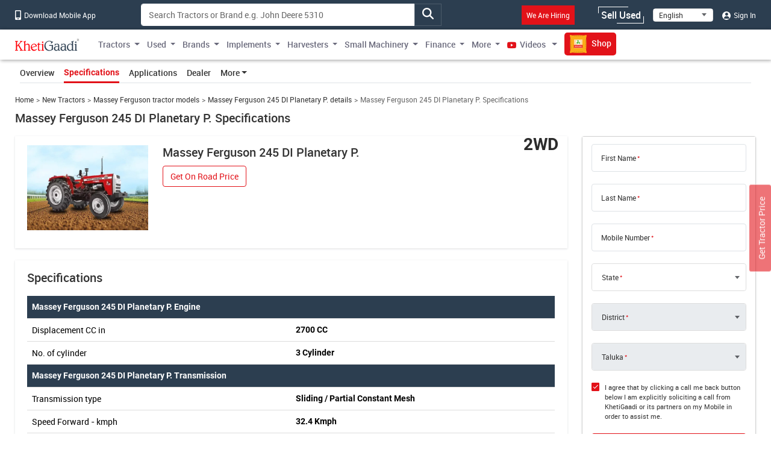

--- FILE ---
content_type: text/html; charset=UTF-8
request_url: https://khetigaadi.com/tractor-specification/massey-ferguson-245-di-planetary-p;/en
body_size: 13754
content:
<!DOCTYPE html>
<html lang="en" itemscope itemtype="http://schema.org/WebPage">

<head>
    <meta charset="utf-8">
    <!-- CSRF Token -->
    <meta name="csrf-token" content="hj24RBlvfYG9vWnlzPXTgCUerHc9of5utIknpxng">
    <meta http-equiv="Content-Type" content="text/html; charset=UTF-8" />
    <meta http-equiv="X-UA-Compatible" content="IE=edge" />
    <meta name="viewport" content="width=device-width, initial-scale=1, shrink-to-fit=no" />
    <title>
        Massey Ferguson 245 DI Planetary P. Tractor Price, Features, Specs &amp; Images
    </title>
    <meta name="keywords"
        content="Massey Ferguson 245 DI Planetary P., Massey Ferguson 245 DI Planetary P. Price, Massey Ferguson 245 DI Planetary P. HP, Massey Ferguson 245 DI Planetary P. PTO, Massey Ferguson 245 DI Planetary P. Reviews, Massey Ferguson 245 DI Planetary P. Images, Massey Ferguson 245 DI Planetary P. Videos, Massey Ferguson 245 DI Planetary P. CC, Massey Ferguson 245 DI Planetary P. Cylinder, Massey Ferguson 245 DI Planetary P. RPM, Khetigaadi" />
    <meta name="description"
        content="Massey Ferguson 245 DI Planetary P. tractor price in India. Check out Massey Ferguson 245 DI Planetary P. HP, PTO, Read reviews, View images, &amp; videos" />
    <meta name="classification"
        content="Massey Ferguson 245 DI Planetary P., Massey Ferguson 245 DI Planetary P. Price, Massey Ferguson 245 DI Planetary P. HP, Massey Ferguson 245 DI Planetary P. PTO, Massey Ferguson 245 DI Planetary P. Reviews, Massey Ferguson 245 DI Planetary P. Images, Massey Ferguson 245 DI Planetary P. Videos, Massey Ferguson 245 DI Planetary P. CC, Massey Ferguson 245 DI Planetary P. Cylinder, Massey Ferguson 245 DI Planetary P. RPM, Khetigaadi" />
    <meta name="author" content="KhetiGaadi">
    <meta name="application-name" content="KhetiGaadi">
    <meta property="fb:page_id" content="102988293558" />
    <meta property="fb:app_id" content="357663048153638" />
    <meta property="og:title"
        content="Massey Ferguson 245 DI Planetary P. Tractor Price, Features, Specs &amp; Images" />
    <meta property="og:description"
        content="Massey Ferguson 245 DI Planetary P. tractor price in India. Check out Massey Ferguson 245 DI Planetary P. HP, PTO, Read reviews, View images, &amp; videos" />
    <meta property="og:type" content="Product" />
    <meta property="og:image" content="https://khetigaadi.com/images/banners/websites/fulllogo.jpeg" />
    <meta property="og:site_name" content="Khetigaadi" />
    <meta property="og:locale" content="en_US" />
    <meta name="googlebot" content="all">
    <meta name="robots" content="index,archive,follow" />
    <meta name="revisit-after" content="1 days">
    <meta name="copyright" content="Khetigaadi">
    <meta name="reply-to" content="connect@khetigaadi.com">
    <meta name="distribution" content="Global" />
    <meta name="rating" content="General" />
    <meta name="geo.placename" content="Pune, Maharashtra, India">
    <meta name="geo.position" content="18.5195694;73.8553467">
    <meta name="geo.region" content="IN-MH">
    <meta name="msapplication-TileColor" content="#ed1c24">
    <meta name="theme-color" content="#2c3e50">
    <meta name="google-site-verification" content="JUl2WLQ6bxubxYquXI1-AO-4FXoLkTkFpXO1udCuDQY" />
    <meta property="ai:android:url" content="market:/details?id=com.khetigaadi">
    <meta property="ai:android:app_name" content="Khetigaadi">
    <meta property="ai:android:package" content="com.khetigaadi">
    <meta property="ai:android:screen" content="home">
    <meta name="mobile-web-app-capable" content="yes">
    <meta name="twitter:card" content="summary" />
    <meta name="twitter:title"
        content="Massey Ferguson 245 DI Planetary P. Tractor Price, Features, Specs &amp; Images" />
    <meta name="twitter:description"
        content="Massey Ferguson 245 DI Planetary P. tractor price in India. Check out Massey Ferguson 245 DI Planetary P. HP, PTO, Read reviews, View images, &amp; videos" />
    <meta name="twitter:site" content="@khetigaadi" />
    <meta name="twitter:creator" content="@khetigaadi" />
    <meta name="twitter:url" content="https://khetigaadi.com/tractor-specification/massey-ferguson-245-di-planetary-p;/en" />
    <meta name="twitter:app:id:googleplay" content="com.khetigaadi" />
    <meta name="twitter:app:country" content="in" />
    <meta property="og:url" content="https://khetigaadi.com/tractor-specification/massey-ferguson-245-di-planetary-p;/en" />
    <link rel="canonical"
        href="https://khetigaadi.com/tractor-specification/massey-ferguson-245-di-planetary-p;/en" />
    <meta property="fb:admins" content="658873552,624500995,100000233612389" />
    <meta name="p:domain_verify" content="7ef1c5625b646db19d288b8482dfbf62" />
    <!-- <meta name="viewport" content="width=device-width, initial-scale=1, user-scalable=yes"> -->
    <meta itemprop="name"
        content="Massey Ferguson 245 DI Planetary P. Tractor Price, Features, Specs &amp; Images">
    <meta itemprop="image primaryImageOfPage" content=" https://khetigaadi.com/images/HomePage.png">
    <meta itemprop="url" content="https://khetigaadi.com/">
    <meta itemprop="description"
        content="Massey Ferguson 245 DI Planetary P. tractor price in India. Check out Massey Ferguson 245 DI Planetary P. HP, PTO, Read reviews, View images, &amp; videos">
    <meta name="google-signin-client_id"
        content="122305373660-v7lntq78liqvnskprvjgirbb8bs2sav8.apps.googleusercontent.com">
    <meta name="facebook-domain-verification" content="uwxsus2uufmj80taefronx4hd4lh83" />
    <link rel="shortcut icon" href="https://khetigaadi.com/images/favicon.png" type="image/png">
    <!-- app.css -->
    <link rel="preload" href="https://khetigaadi.com/frontend/css/app.css" as="style">
    <link rel="stylesheet" href="https://khetigaadi.com/frontend/css/app.css">
    <link rel="preload" href="https://khetigaadi.com/frontend/css/model-details.css" as="style">
<link rel="stylesheet" href="https://khetigaadi.com/frontend/css/model-details.css">
    <!-- Web Application Manifest -->
<link rel="manifest" href="https://khetigaadi.com/manifest.json">
<!-- Chrome for Android theme color -->
<meta name="theme-color" content="#2c3e50">

<!-- Add to homescreen for Chrome on Android -->
<meta name="mobile-web-app-capable" content="yes">
<meta name="application-name" content="KhetiGaadi">
<link rel="icon" sizes="512x512" href="/images/icons/icon-512x512.png">

<!-- Add to homescreen for Safari on iOS -->
<meta name="apple-mobile-web-app-capable" content="yes">
<meta name="apple-mobile-web-app-status-bar-style" content="black">
<meta name="apple-mobile-web-app-title" content="KhetiGaadi">
<link rel="apple-touch-icon" href="/images/icons/icon-512x512.png">


<link href="/images/icons/splash-640x1136.png" media="(device-width: 320px) and (device-height: 568px) and (-webkit-device-pixel-ratio: 2)" rel="apple-touch-startup-image" />
<link href="/images/icons/splash-750x1334.png" media="(device-width: 375px) and (device-height: 667px) and (-webkit-device-pixel-ratio: 2)" rel="apple-touch-startup-image" />
<link href="/images/icons/splash-1242x2208.png" media="(device-width: 621px) and (device-height: 1104px) and (-webkit-device-pixel-ratio: 3)" rel="apple-touch-startup-image" />
<link href="/images/icons/splash-1125x2436.png" media="(device-width: 375px) and (device-height: 812px) and (-webkit-device-pixel-ratio: 3)" rel="apple-touch-startup-image" />
<link href="/images/icons/splash-828x1792.png" media="(device-width: 414px) and (device-height: 896px) and (-webkit-device-pixel-ratio: 2)" rel="apple-touch-startup-image" />
<link href="/images/icons/splash-1242x2688.png" media="(device-width: 414px) and (device-height: 896px) and (-webkit-device-pixel-ratio: 3)" rel="apple-touch-startup-image" />
<link href="/images/icons/splash-1536x2048.png" media="(device-width: 768px) and (device-height: 1024px) and (-webkit-device-pixel-ratio: 2)" rel="apple-touch-startup-image" />
<link href="/images/icons/splash-1668x2224.png" media="(device-width: 834px) and (device-height: 1112px) and (-webkit-device-pixel-ratio: 2)" rel="apple-touch-startup-image" />
<link href="/images/icons/splash-1668x2388.png" media="(device-width: 834px) and (device-height: 1194px) and (-webkit-device-pixel-ratio: 2)" rel="apple-touch-startup-image" />
<link href="/images/icons/splash-2048x2732.png" media="(device-width: 1024px) and (device-height: 1366px) and (-webkit-device-pixel-ratio: 2)" rel="apple-touch-startup-image" />

<!-- Tile for Win8 -->
<meta name="msapplication-TileColor" content="#ed1c24">
<meta name="msapplication-TileImage" content="/images/icons/icon-512x512.png">

<script type="text/javascript">
    // Initialize the service worker
    if ('serviceWorker' in navigator) {
        navigator.serviceWorker.register('/serviceworker.js', {
            scope: '.'
        }).then(function (registration) {
            // Registration was successful
            console.log('Laravel PWA: ServiceWorker registration successful with scope: ', registration.scope);
        }, function (err) {
            // registration failed :(
            console.log('Laravel PWA: ServiceWorker registration failed: ', err);
        });
    }
</script>    <!-- Microsoft clarity code -->
    <script type="text/javascript">
    (function(c,l,a,r,i,t,y){
        c[a]=c[a]||function(){(c[a].q=c[a].q||[]).push(arguments)};
        t=l.createElement(r);t.async=1;t.src="https://www.clarity.ms/tag/"+i;
        y=l.getElementsByTagName(r)[0];y.parentNode.insertBefore(t,y);
    })(window, document, "clarity", "script", "axbw8fv6h0");
    </script>
    <script src="https://apis.google.com/js/platform.js" async defer></script>
    <!-- Google Tag Manager -->
    <script>
        (function(w, d, s, l, i) {
            w[l] = w[l] || [];
            w[l].push({
                'gtm.start': new Date().getTime(),
                event: 'gtm.js'
            });
            var f = d.getElementsByTagName(s)[0],
                j = d.createElement(s),
                dl = l != 'dataLayer' ? '&l=' + l : '';
            j.async = true;
            j.src =
                'https://www.googletagmanager.com/gtm.js?id=' + i + dl;
            f.parentNode.insertBefore(j, f);
        })(window, document, 'script', 'dataLayer', 'GTM-KCQ5CJS');
    </script>
    <!-- End Google Tag Manager -->
    <!-- Meta Pixel Code -->
    <script>
        ! function(f, b, e, v, n, t, s) {
            if (f.fbq) return;
            n = f.fbq = function() {
                n.callMethod ?
                    n.callMethod.apply(n, arguments) : n.queue.push(arguments)
            };
            if (!f._fbq) f._fbq = n;
            n.push = n;
            n.loaded = !0;
            n.version = '2.0';
            n.queue = [];
            t = b.createElement(e);
            t.async = !0;
            t.src = v;
            s = b.getElementsByTagName(e)[0];
            s.parentNode.insertBefore(t, s)
        }(window, document, 'script',
        'https://connect.facebook.net/en_US/fbevents.js');
            fbq('init', '221548238980946'); fbq('track', 'PageView');
    </script>
    <noscript>
        <img height="1" width="1" style="display:none" src="https://www.facebook.com/tr?id=221548238980946&ev=PageView&noscript=1" />
    </noscript>
    <!-- End Meta Pixel Code -->
    <script type="application/ld+json">
            {
            "@context": "https://schema.org/",
            "@type": "WebSite",
            "name": "KhetiGaadi",
            "url": "https://khetigaadi.com/",
            "potentialAction": {
                "@type": "SearchAction",
                "target": "https://khetigaadi.com/blog/?s={search_term_string}",
                "query-input": "required name=search_term_string"
            }
            }
        </script>
    </head>

<body>
    <!-- Google Tag Manager (noscript) -->
    <noscript><iframe src="https://www.googletagmanager.com/ns.html?id=GTM-KCQ5CJS" height="0" width="0"
            style="display:none;visibility:hidden"></iframe></noscript>
    <!-- End Google Tag Manager (noscript) -->
                <header id="pageHeader" class="header-wrap">
    <div class="header-wrap__top d-none d-sm-block">
        <div class="container">
            <div class="row">
                <div class="col-sm-7 col-md-auto col-xl-2">
                    <a href="https://khetigaadi.com/khetigaadi-mobile-app/en" class="header-wrap__top-link">
                        <i class="icon-mobile" aria-hidden="true"></i> Download Mobile App                    </a>
                </div>
                <div class="col-sm-5 col-md-5">
                    <div class="input-group search-input-group trendingSearchWrap">
                                                                            <input type="text" class="form-control" id="global-search" data-pagename="global" placeholder="Search Tractors or Brand e.g. John Deere 5310" aria-label="Search" aria-describedby="top-search-addon">
                                                <div class="search-result-dropdown"></div>
                        <span class="btn input-group-text" id="top-search-addon">
                            <i class="icon-magnifying-glass search-icon" aria-hidden="true"></i>
                        </span>
                   </div>
                </div>
                <div class="col-sm-5 col-md-5 text-end">
                    <ul class="list-unstyled header-wrap__top-right-list">
                        <li class="me-xl-4">
                            <a href="https://khetigaadi.com/career/en" class="header-wrap__top-link">
                                <span class="bg-primary p-2 shimmerBtn">We Are Hiring</span>
                                <span class="line line-1"></span>
                                <span class="line line-2"></span>
                                <span class="line line-3"></span>
                                <span class="line line-4"></span>
                            </a>
                        </li>
                        <li>
                            <a href="https://khetigaadi.com/sell/used/en" class="header-wrap__top-link btn-animation">
                                Sell Used                                <span class="line line-1"></span>
                                <span class="line line-2"></span>
                                <span class="line line-3"></span>
                                <span class="line line-4"></span>
                            </a>
                        </li>
                        <li>
                            <div class="select-wrap">
                                <select id="changeLangDropdown" class="" aria-label="Select Language">
                                    <option value="en" selected>English</option>
                                    <option value="hi">हिंदी</option>
                                    <option value="mr">मराठी</option>
                                </select>
                            </div>
                        </li>
                                                <li>
                            <a href="https://khetigaadi.com/login/en" class="header-wrap__top-link">
                                <i class="icon-user" aria-hidden="true"></i> Sign In                            </a>
                        </li>
                                            </ul>
                </div>
            </div>
        </div>
    </div>
    <nav class="navbar navbar-expand-lg">
        <div class="container justify-content-start">
                        <a class="navbar-brand" href="/en" title="Khetigaadi Logo">
                <svg class="navbar__logo">
                    <use xlink:href="/svg-sprite/common.svg#icon-khetigaadi-logo"></use>
                </svg>
            </a>
                        <button class="navbar-toggler" type="button" data-bs-toggle="collapse" data-bs-target="#navbarSupportedContent" aria-controls="navbarSupportedContent" aria-expanded="false" aria-label="Toggle navigation">
                <span class="navbar-toggler-icon"></span>
            </button>
            <div class="collapse navbar-collapse w-100" id="navbarSupportedContent">
                                <ul class="navbar-nav me-auto">
                    <li class="nav-item dropdown ">
                        <a class="nav-link dropdown-toggle" href="#" id="newMenuDropdown" title="Tractors" role="button" data-toggle="dropdown" aria-haspopup="true" aria-expanded="false">Tractors</a>
                        <div class="dropdown-menu" aria-labelledby="oldMenuDropdown" style="min-width: 450px;">
                            <div class="row m-0">
                                <div class="col p-0">
                                    <a class="dropdown-item" href="https://khetigaadi.com/new-tractors/en" title="New Tractors">New Tractors</a>
                                    <a class="dropdown-item" href="https://khetigaadi.com/latest-tractors/en" title="Latest Tractors">Latest Tractors</a>
                                    <a class="dropdown-item" href="https://khetigaadi.com/tractor-dealers/en" title="Tractor Dealers">Tractor Dealers</a>
                                    
                                    <a class="dropdown-item" href="https://khetigaadi.com/search-new-tractor/en" title="All Tractors">All Tractors</a>
                                </div>
                                <div class="col text-end p-0">
      <div class="ad-tag">
          <span class="ad-tag__text">Ad</span>
      </div>
      <a href="https://khetigaadi.com/new-tractor-brand/eicher-tractors/en" class="d-block p-0 m-0 menu-small-ad-1" id="menu-small-ad-1">
          <img data-src="https://assets.khetigaadi.com/tr:h-148,w-138/campaign-banner/campaign-1726314239_retn7hjodp.jpg" height="148" width="138" alt="ad" class="img-fluid lazyload">
      </a>
  </div>
                              </div>
                        </div>
                    </li>
                    <li class="nav-item dropdown ">
                        <a class="nav-link dropdown-toggle" href="#" id="oldMenuDropdown" title="Used" role="button" data-toggle="dropdown" aria-haspopup="true" aria-expanded="false">Used</a>
                        <div class="dropdown-menu" aria-labelledby="oldMenuDropdown">
                            <a class="dropdown-item" href="https://khetigaadi.com/old-tractor/en" title="Buy Used Tractors">Buy Used Tractors</a>
                            <a class="dropdown-item" href="https://khetigaadi.com/sell-old-tractor/en" title="Sell Used Tractors">Sell Used Tractors</a>
                            <a class="dropdown-item" href="https://khetigaadi.com/sell/implements/en" title="Sell Used Implements">Sell Used Implements</a>
                            <a class="dropdown-item" href="https://khetigaadi.com/sell/harvesters/en" title="Sell Used Harvesters">Sell Used Harvesters</a>
                            <a class="dropdown-item" href="https://khetigaadi.com/sell/commercial-vehicles/en" title="Sell Used Commercial Vehicles">Sell Used Commercial Vehicles</a>
                        </div>
                    </li>
                    <li class="nav-item dropdown ">
                        <a class="nav-link dropdown-toggle" href="#" id="brandMenuDropdown" title="Brands" role="button" data-toggle="dropdown" aria-haspopup="true" aria-expanded="false">Brands</a>
                        <div class="dropdown-menu" aria-labelledby="brandMenuDropdown">
                                                                                                    <a class="dropdown-item" href="https://khetigaadi.com/new-tractor-brand/massey-ferguson/en" title="Massey Ferguson">Massey Ferguson</a>
                                                                            <a class="dropdown-item" href="https://khetigaadi.com/new-tractor-brand/eicher-tractors/en" title="Eicher Tractors">Eicher Tractors</a>
                                                                            <a class="dropdown-item" href="https://khetigaadi.com/new-tractor-brand/john-deere/en" title="John Deere">John Deere</a>
                                                                            <a class="dropdown-item" href="https://khetigaadi.com/new-tractor-brand/kubota/en" title="Kubota">Kubota</a>
                                                                            <a class="dropdown-item" href="https://khetigaadi.com/new-tractor-brand/swaraj/en" title="Swaraj">Swaraj</a>
                                                    <a class="dropdown-item" href="https://khetigaadi.com/all-brands/en" title="All Brands">All Brands</a>
                        </div>
                    </li>
                    <li class="nav-item dropdown ">
                        <a class="nav-link dropdown-toggle" href="#" id="implementMenuDropdown" title="Implements" role="button" data-toggle="dropdown" aria-haspopup="true" aria-expanded="false">Implements</a>
                        <div class="dropdown-menu" aria-labelledby="implementMenuDropdown">
                            <a class="dropdown-item" href="https://khetigaadi.com/tractor-implements/en" title="New Implements">New Implements</a>
                            <a class="dropdown-item" href="https://khetigaadi.com/latest-implements/en" title="Latest Implements">Latest Implements</a>
                            <a class="dropdown-item" href="https://khetigaadi.com/new-implement-type/rotary-tiller/en" title="Rotavator">Rotavator</a>
                            <a class="dropdown-item" href="https://khetigaadi.com/new-implement-type/cultivator/en" title="Cultivator">Cultivator</a>
                            <a class="dropdown-item" href="https://khetigaadi.com/search-new-implement/en" title="All Implements">All Implements</a>
                        </div>
                    </li>
                    
                    <li class="nav-item dropdown ">
                        <a class="nav-link dropdown-toggle" href="#" id="harvesterMenuDropdown" title="Harvesters" role="button" data-toggle="dropdown" aria-haspopup="true" aria-expanded="false">Harvesters</a>
                        <div class="dropdown-menu" aria-labelledby="harvesterMenuDropdown">
                            <a class="dropdown-item" href="https://khetigaadi.com/tractor-harvesters/en" title="New Harvesters">New Harvesters</a>
                            <a class="dropdown-item" href="https://khetigaadi.com/search/used/harvester/en" title="Used Harvesters">Used Harvesters</a>
                        </div>
                    </li>
                    
                    <li class="nav-item dropdown ">
                        <a class="nav-link dropdown-toggle" href="#" id="smallMachineMenuDropdown" title="Small Machinery" role="button" data-toggle="dropdown" aria-haspopup="true" aria-expanded="false">Small Machinery</a>
                        <div class="dropdown-menu" aria-labelledby="smallMachineMenuDropdown">
                            <a class="dropdown-item" href="https://khetigaadi.com/new-implement-type/power-tiller/en" title="Power Tiller">Power Tiller</a>
                            <a class="dropdown-item" href="https://khetigaadi.com/small-agricultural-machinary/en" title="Smart Agricultural Machinery">Smart Agricultural Machinery</a>
                        </div>
                    </li>
                    <li class="nav-item dropdown ">
                        <a class="nav-link dropdown-toggle" href="#" id="financeMenuDropdown" title="Finance" role="button" data-toggle="dropdown" aria-haspopup="true" aria-expanded="false">Finance</a>
                        <div class="dropdown-menu" aria-labelledby="financeMenuDropdown">
                            <a class="dropdown-item" href="https://khetigaadi.com/tractor-finance/en" title="Loan">Loan</a>
                            <a class="dropdown-item" href="https://khetigaadi.com/tractor-insurance/en" title="Insurance">Insurance</a>
                            
                        </div>
                    </li>
                    <li class="nav-item dropdown mega-dropdown">
                        <a class="nav-link dropdown-toggle" title="More" href="#" id="moreMenuDropdown" role="button" data-toggle="dropdown" aria-haspopup="true" aria-expanded="false">More</a>
                        <div class="dropdown-menu navbar__mega-menu" aria-labelledby="moreMenuDropdown">
                            <div class="container">
                                <div class="row">
                                    <div class="col-sm-12 offset-sm">
                                        <div class="row">
                                                                                            <div class="col-sm-6 text-end">
                                                    <div class="row">
                                                                                                                                                                                                                                </div>
                                                </div>
                                            
                                            <div class="col-sm-2 border-start">
                                                <a href="https://khetigaadi.com/compare-tractor/en" title="Compare Tractors">Compare Tractors</a>
                                                <br/>
                                                <a href="https://khetigaadi.com/compare-implement/en" title="Compare Implements">Compare Implements</a>
                                                <br/>
                                                <a href="https://khetigaadi.com/compare-tyres/en" title="Compare Tyres">Compare Tyres</a>
                                                <br/>
                                                <a href="https://khetigaadi.com/tyres/en" title="Tyres">Tyres</a>
                                                <br/>
                                                
                                                <a href="https://khetigaadi.com/tractor-rental/en" title="Hire Tractors">Hire Tractors</a>
                                                <br/>
                                                <a href="https://khetigaadi.com/rent-tractor/en" title="Rent Tractors">Rent Tractors</a>
                                                <br/>
                                                <a href="https://khetigaadi.com/jcb-price-backhoe-loaders/en" title="JCB Price">JCB Price</a>
                                            </div>

                                            <div class="col-sm-2">
                                                <a href="https://khetigaadi.com/khetiguru/en" title="KhetiGuru">KhetiGuru</a>
                                                <br/>
                                                <a href="https://khetigaadi.com/en" title="Tractors">Tractors</a>
                                                <br/>
                                                <a target="_blank" href="https://khetigaadi.com/news" title="News">News</a>
                                                <br/>
                                                <a target="_blank" href="https://khetigaadi.com/blog" title="Blog">Blog</a>
                                                <br/>
                                                <a href="https://khetigaadi.com/web-stories/en" title="Web Story">Web Stories</a>
                                                <br/>
                                                <a href="https://khetigaadi.com/dealership-enquiry/en" title="Get Dealership">Get Dealership</a>                                                    
                                                
                                                                                                
                                            </div>
                                            <div class="col-sm-2">
                                                <a href="https://khetigaadi.com/tractor-service-centers/en" title="Service Centers">Service Centers</a>
                                                <br/>
                                                <a href="https://khetigaadi.com/farm-mechanization-center/en" title="Farm Mechanization Centers">Farm Mechanization Centers</a>
                                                <br/>
                                                <a href="https://khetigaadi.com/agricultural-universities/en" title="Agricultural Universities">Agricultural Universities</a>
                                                <br/>
                                                <a href="https://khetigaadi.com/trusted-dealers/en" title="Trusted Dealers">Trusted Dealers</a>
                                                <br/>
                                                <a href="https://khetigaadi.com/seller-hub/en" title="Seller Hub">Seller Hub</a>
                                                <br/>
                                                <a href="https://khetigaadi.com/broker-dealers/en" title="Broker Dealer">Broker Dealer</a>                                                
                                            </div>
                                        </div>
                                    </div>
                                </div>
                            </div>
                        </div>

                    </li>
                    <li class="nav-item dropdown ">
                        <a class="nav-link dropdown-toggle" target="_blank" href="https://khetigaadi.com/tractor-video" id="videoMenuDropdown" title="Videos" role="button" aria-haspopup="true" aria-expanded="false">
                            <i class="icon-youtube" aria-hidden="true"></i> Videos                        </a>
                        <div class="dropdown-menu" aria-labelledby="videoMenuDropdown">
                            <a class="dropdown-item" target="_blank" href="https://khetigaadi.com/tractor-video/tractor-talk" title="Tractor Talks">Tractor Talks</a>
                            <a class="dropdown-item" target="_blank" href="https://khetigaadi.com/tractor-video/top-10" title="Top 10 Tractors">Top 10 Tractors</a>
                            <a class="dropdown-item" target="_blank" href="https://khetigaadi.com/tractor-video/powerguru" title="Powerguru">Powerguru</a>
                            <a class="dropdown-item" target="_blank" href="https://khetigaadi.com/tractor-video/tractor-review" title="Tractor Reviews">Tractor Reviews</a>
                            <a class="dropdown-item" target="_blank" href="https://khetigaadi.com/tractor-video/tractor-comparision-video" title="Tractor Comparisions">Tractor Comparisions</a>
                        </div>
                    </li>
                    <li class="nav-item ">
                        <a class="nav-link" target="_blank" href="https://khetigaadi.com/shop/en" title="Shop">
                            <span class="shimmerBtn">
                                <img src="/images/agri_inputs_30x30.png" alt="agri-input-icon" width="30" height="30" class="img-fluid">
                                Shop                            </span>
                        </a>
                    </li>
                                    </ul>
                            </div>
        </div>
    </nav>
</header>

<!-- Fixed road price btn -->
<a href="https://khetigaadi.com/get-on-road-price/en" class="btn btn-primary en" id="get-price-fixed-btn">
	Get Tractor Price</a>
    
    
<nav class="navbar navbar-expand model-navbar" data-spy="affix" data-offset-top="200">
	<div class="container">	
		<ul class="nav nav-tabs" role="tablist">
	    <li class="nav-item" role="presentation">
	    	<a class="nav-link " href="https://khetigaadi.com/new-tractor-model/massey-ferguson-245-di-planetary-p;/en" aria-controls="overview">Overview</a>
	    </li>
	    <li class="nav-item" role="presentation">
	    	<a class="nav-link active" href="https://khetigaadi.com/tractor-specification/massey-ferguson-245-di-planetary-p;/en" aria-controls="Specifications">Specifications</a>
	    </li>
	    <li class="nav-item" role="presentation">
	    	<a class="nav-link " href="https://khetigaadi.com/tractor-application/massey-ferguson-245-di-planetary-p;/en" aria-controls="Applications">Applications</a>
	    </li>
	    <li class="nav-item" role="presentation">
	    	<a class="nav-link" href="https://khetigaadi.com/tractor-dealers-in-india/massey-ferguson/en" aria-controls="Dealer">Dealer</a>
	    </li>
	    <li class="nav-item dropdown">
	    	<a class="nav-link dropdown-toggle" id="moreMenuDropdown" href="#" data-bs-toggle="dropdown" role="button" aria-expanded="false">More</a>
	    	<div class="dropdown-menu" aria-labelledby="moreMenuDropdown">
				<a class="dropdown-item" href="/tractor-offers/en">Get Offers</a>
	    		<a class="dropdown-item" href="https://khetigaadi.com/tractor-finance/en">Instant Loan</a>
	        	<a class="dropdown-item" href="https://khetigaadi.com/tractor-finance/en">Get Insurance Deal</a>
	        	<a class="dropdown-item" href="https://khetigaadi.com/tractor-faq/en">FAQ</a>
	        </div>
	    </li>
	  </ul>
	</div>
</nav>
<div class="container">
	<nav aria-label="breadcrumb">
		<ol class="breadcrumb">
			<li class="breadcrumb-item"><a href="https://khetigaadi.com">Home</a></li>
			<li class="breadcrumb-item"><a href="https://khetigaadi.com/new-tractors/en">New Tractors</a></li>
			<li class="breadcrumb-item"><a href="https://khetigaadi.com/new-tractor-brand/massey-ferguson/en">Massey Ferguson tractor models</a></li>
			<li class="breadcrumb-item"><a href="https://khetigaadi.com/new-tractor-model/massey-ferguson-245-di-planetary-p;/en">Massey Ferguson 245 DI Planetary P. details</a></li>
			<li class="breadcrumb-item active" aria-current="page">Massey Ferguson 245 DI Planetary P. Specifications</li>
		</ol>
	</nav>
	<main class="model-details-wrap model-specs-wrap">
		<h1 class="section-wrap__heading">Massey Ferguson 245 DI Planetary P. Specifications</h1>
		<div class="row">
			<div class="col-lg-8 col-xl-9">
				<section class="section-wrap model-info-section margin-minus">
					<div class="row" id="LZFP" data-btn-type="Massey Ferguson 245 DI Planetary P.">
						<div class="col-lg-3">
							<img data-src="https://assets.khetigaadi.com/tr:h-350,w-500/new-tractor/Massey-Ferguson-245-DI-Planetary-P.1734594160_-ISpqKtMh1.png" alt="tractor" width="500" height="350" class="lazyload img-fluid">
						</div>
						<div class="col-lg-9" >
							<h2 class="model-info-section__title">Massey Ferguson 245 DI Planetary P.</h2>
							<span class="model-info-section__drive">2WD</span>
																					<span class="model-info-section__price"></span>
							<button type="button" data-btn-type="Get On Road Price" class="btn btn-outline-primary js-road-price-btn">Get On Road Price</button>
						</div>
					</div>
				</section>

				<!-- Tractor Specification -->
				<section class="section-wrap model-specs-section margin-minus">
					<h3 class="section-wrap__heading">Specifications </h3>
					<div class="row">
						<div class="col">
							<table class="table">
								<tbody>
																																																																																																																																																											<tr>
																								<th colspan="2" class="bg-secondary text-white">Massey Ferguson 245 DI Planetary P. Engine</th>
																																			</tr>
																																	<tr>
												<td>Displacement CC in</td>
												<th>2700  CC</th>
											</tr>
																																																						<tr>
												<td>No. of cylinder</td>
												<th>3  Cylinder</th>
											</tr>
																																																																																																																																																																																																																																																																																																																																																																																																																																																																																																																																																																																																																																																									<tr>
																								<th colspan="2" class="bg-secondary text-white">Massey Ferguson 245 DI Planetary P. Transmission</th>
																																			</tr>
																																	<tr>
												<td>Transmission type</td>
												<th>Sliding / Partial Constant Mesh  </th>
											</tr>
																																																																																																																						<tr>
												<td>Speed Forward - kmph</td>
												<th>32.4  Kmph</th>
											</tr>
																																																																																																																																																						<tr>
												<td>Gear Box Type</td>
												<th>8 Forward + 2 Reverse  </th>
											</tr>
																																																																																																																																																																																																																									<tr>
																								<th colspan="2" class="bg-secondary text-white">Massey Ferguson 245 DI Planetary P. Power Take Off</th>
																																			</tr>
																																	<tr>
												<td>PTO RPM @ engine, rpm</td>
												<th>540@ 1500  RPM</th>
											</tr>
																																																						<tr>
												<td>PTO Type</td>
												<th>Live, 6 splined shaft Option : Quadra PTO&quot;  </th>
											</tr>
																																																																																																																																																									<tr>
																								<th colspan="2" class="bg-secondary text-white">Massey Ferguson 245 DI Planetary P. Steering </th>
																																			</tr>
																																	<tr>
												<td>Steering type</td>
												<th>Mechanical/Power Steering (optional)  </th>
											</tr>
																																																																																																																									<tr>
																								<th colspan="2" class="bg-secondary text-white">Massey Ferguson 245 DI Planetary P. Hydraulic </th>
																																			</tr>
																																	<tr>
												<td>3 Point Linkage</td>
												<th>Draft, position and response control Links fitted with Cat 2  </th>
											</tr>
																																																																																																																																																																																																																																																									<tr>
																								<th colspan="2" class="bg-secondary text-white">Massey Ferguson 245 DI Planetary P. Dimensions &amp; Weight</th>
																																			</tr>
																																	<tr>
												<td>Total Weight</td>
												<th>1880  Kg</th>
											</tr>
																																																																																																																						<tr>
												<td>Overall Length</td>
												<th>3340  mm</th>
											</tr>
																																																						<tr>
												<td>Overall Width</td>
												<th>1690  mm</th>
											</tr>
																																																						<tr>
												<td>Wheel Base</td>
												<th>1785  mm</th>
											</tr>
																																																																																																																									<tr>
																								<th colspan="2" class="bg-secondary text-white">Massey Ferguson 245 DI Planetary P. Wheels &amp; Tyres</th>
																																			</tr>
																																	<tr>
												<td>Tyre Size Front</td>
												<th>6.00 x 16  </th>
											</tr>
																																																						<tr>
												<td>Tyre Size Rear</td>
												<th>13.6 x 28  </th>
											</tr>
																																																																																																																																																																																																																																																																																																																																																																																																																																																																																																																																																																																																																																																																										</tbody>
							</table>
	  					</div>
	  				</div>
    			</section>
    		<!--End Tractor Specification -->
			</div>
			<div class="col-md-4 col-lg-3 sidebar-right d-none d-lg-block">
				<div class="card margin-minus">
	<div class="card-body">
		<form id="callMeBackForm" action="https://khetigaadi.com/insert-call-me-back/en" method="post" class="custom-form" autocomplete="off">
			<input type="hidden" name="_token" id="token" value="hj24RBlvfYG9vWnlzPXTgCUerHc9of5utIknpxng" required> 
			<input type="hidden" name="state_id" id="state_id"> 
			<input type="hidden" name="city_id" id="city_id"> 
			<input type="hidden" name="taluka_id" id="taluka_id" class="hiddenInputTalukaId">

								<input type="hidden" name="enquiry_for" value="tractor">
					<input type="hidden" name="tractor_id" value="1062">
						
			

			<div class="form-group">
				<input type="text" class="form-control" name="first_name" id="callMeBackFirstName" maxlength="30" required value=""
					data-required="Enter first name">
				<label class="custom-form__label" for="callMeBackFirstName">First Name</label>
			</div>
			<div class="form-group">
				<input type="text" class="form-control" name="last_name" id="callMeBackLastName" maxlength="30" required value=""
					data-required="Enter last name">
				<label class="custom-form__label" for="callMeBackLastName">Last Name</label>
			</div>
			<div class="form-group">
				<input type="tel" class="form-control" name="mobile" id="callMeBackMobileNo" pattern="[6789][0-9]{9}" maxlength="10" required 
					data-required="Enter mobile number"
					data-invalid="Enter valid mobile no.">
				<label class="custom-form__label" for="callMeBackMobileNo">Mobile Number</label>
			</div>
			<div class="form-group select-wrap ui-front">
				<input type="text" class="form-control js-common-state-dropdown" name="state" id="callMeBackState" maxlength="30" required>
				<label class="custom-form__label" for="callMeBackState">State</label>
			</div>
			<div class="form-group select-wrap ui-front">
				<input type="text" class="form-control js-common-city-dropdown" name="city" id="callMeBackCity" maxlength="30" disabled="disabled" required>
				<label class="custom-form__label" for="callMeBackCity">District</label>
			</div>
			<div class="form-group select-wrap ui-front">
				<input type="text" class="form-control js-common-taluka-dropdown" name="taluka" id="callMeBackTaluka" maxlength="30" disabled="disabled" required>
				<label class="custom-form__label" for="callMeBackTaluka">Taluka</label>
			</div>
			<div class="form-group">
				<div class="kg-checkbox">
					<input type="checkbox" checked id="callMeBackCheckbox" name="roadpricecheckbox" required>
					<label class="kg-checkbox__label" for="callMeBackCheckbox">I agree that by clicking a call me back button below I am explicitly soliciting a call from KhetiGaadi or its partners on my Mobile in order to assist me.</span> </label>
				</div>
			</div>
			<button type="submit" id="callBackBtn" class="btn btn-primary btn-block btn-lg">Call Back</button>
		</form>
		<div class="disclaimer text-muted d-none">
			<strong>Disclaimer:</strong> Old tractors Buy/Sell is totally Farmer-To-Farmer driven transactions. Khetigaadi has provided the platform for old tractors to support & help Farmers. Khetigaadi is not responsible for information provided by Sellers/Brokers or any such frauds resulting from the same.<br/><br/>Please read <a target="_blank" href="https://khetigaadi.com/tips-and-advice/safty_tips_website/en"><strong>Safety Tips</strong></a> carefully before making any purchase		</div>
	</div>
</div>
				<div class="card card--ad">
    <div class="ad-tag">
        <span class="ad-tag__text">Ad</span>
    </div>
                <a href="https://play.google.com/store/apps/details?id=com.khetiguru" target="_blank" class="d-block d-sm-none" aria-label="Khetiguru app hyperlink">
                <img data-src="/images/campaign-banner/mobile/khetiguru-ad.jpg" alt="Khetiguru app ad"
                    class="lazyload img-fluid" width="640" height="200">
            </a>
        <a href="/shop/category/crop-special-kit-products/en" class="d-none d-sm-block" aria-label="Crop special kit products hyperlink">
            <img data-src="/images/ads/shop-ad.jpg" alt="Crop special kit products ad" class="lazyload img-fluid"
                width="1280" height="187">
        </a>
    </div>
				<div class="card">
	        <div class="card-body">
	          <h4 class="sidebar-right__heading">Know More</h4>
	          <ul class="nav nav-tabs" role="tablist">
	            <li class="nav-item" role="presentation">
	              <a class="nav-link active" href="#quickStartTab" aria-controls="quickStartTab" role="tab" data-bs-toggle="tab">Quick Start</a>
	            </li>
	          </ul>

	          <div class="tab-content">
    					<div role="tabpanel" class="tab-pane active" id="quickStartTab">
		          	<ul class="list-unstyled sidebar-right__link-list">
					    		<li>
					    			<a href="/tractor-offers/en">Get Offers</a>
					    		</li>
	                <li>
	                	<a href="https://khetigaadi.com/tractor-finance/en">Instant Loan</a>
	                </li>
	                <li>
	                	<a href="https://khetigaadi.com/tractor-insurance/en">Get Insurance Deal</a>
	                </li>
	                <li>
	                	<a href="https://khetigaadi.com/tractor-faq/en">FAQ</a>
	                </li>
	              </ul>
	            </div>
	            <div role="tabpanel" class="tab-pane" id="reviewLinkTab">
		          	<ul class="list-unstyled sidebar-right__link-list">
					    		<li>
					    			<a href="" title="Expert Review">Expert Review</a>
					    		</li>
	                <li>
	                	<a href="" title="User Reviews">User Reviews</a>
	                </li>
	                <li>
	                	<a href="" title="Write Review">Write Review</a>
	                </li>
	              </ul>
	            </div>
	            <div role="tabpanel" class="tab-pane" id="sidebarGalleryTab">
		          	<ul class="list-unstyled sidebar-right__link-list">
					    		<li>
					    			<a href="" title="Pictures">Pictures</a>
					    		</li>
	                <li>
	                	<a href="" title="Videos">Videos</a>
	                </li>
	              </ul>
	            </div>
	          </div>
	        </div>
	      </div>
			</div>
		</div>

		
		<section class="section-wrap text-editor-section margin-minus">
			<h2>Massey Ferguson 245 DI Planetary P. Tractor&nbsp;</h2>
			<p>The agricultural sector plays a vital role in the Indian Economy. But, nowadays agricultural farming depends on advanced machinery, tools, and equipment. You will get <strong>Massey Ferguson 245 DI Planetary P.</strong> <a href="https://khetigaadi.com">tractor</a> specifications here. Every new day, new brand tractors are coming up with advanced features and technology and are boosting the Indian market as well as satisfying the needs of the farmers. <strong>Massey Ferguson 245 DI Planetary P.</strong> tractor is manufactured by one of the most popular brands In India, 22- 23 tractor brands are manufactured across the country with excellent specifications and automotive productions.</p>
			<p>If we talk about the tractors, so every tractor has its own specialty in the form of features and the benefits provided in them. <strong>Massey Ferguson</strong> is one of the trusted brands in India. These features help the customers to research and compare with the other tractor models. <strong>Massey Ferguson 245 DI Planetary P. </strong>has <strong>46</strong> HP. Some of the specific features that buyer's focussed before purchasing the tractor are utility, budget, comfort and safety, comparison, and consultation with the dealers.&nbsp;</p>
			<p>Additionally, the specifications are listed as more 'engine power' and more tractor runs. You will get <strong>41-50 HP Range </strong> in <strong>Massey Ferguson 245 DI Planetary P..</strong> The other factor goes with the transmission which includes gears, reverse, and forward speed, the functioning of brakes, and power of the single and dual-clutch system. <strong>Massey Ferguson 245 DI Planetary P.</strong> tractor has <strong>2WD</strong>. The hydraulics make the turning easier which is also used for lifting attachments and implements. The PTO shaft is the part of the equipment located in the tractor.</p>
			<p><strong>Massey Ferguson 245 DI Planetary P. </strong>tractor has <strong>2700 CC</strong> displacement in CC. The tires and battery capacity tell the smooth functioning of the tractor. Tractor <strong>Massey Ferguson 245 DI Planetary P. </strong>has <strong>3 </strong>number of cylinders. You will get <strong> </strong>PTO HP in the tractor <strong>Massey Ferguson 245 DI Planetary P..</strong></p>
			<p>This tractor provides a <strong>8 Forward + 2 Reverse</strong> gearbox.</p>
			<p>So, if you are looking for the <a href="https://khetigaadi.com/new-tractors/en">tractor price</a> of the tractor go through the official links, websites, and dealers and services like Khetigaadi that provide reliable information to the customers.</p>
		</section>
		<section class="d-none d-sm-block">
	<h3 class="section-wrap__heading border-bottom">Quick Links</h3>
	<div class="row quick-links">
		<div class="col-12 col-sm-6 col-md-4 col-xl">
			<a href="https://khetigaadi.com/new-tractors/en" title="Tractor Price" class="quick-links__link">Tractor Price</a>
		</div>
		<div class="col-12 col-sm-6 col-md-4 col-xl">
			<a href="https://khetigaadi.com/en" title="Tractor" class="quick-links__link">Tractor</a>
		</div>
		<div class="col-12 col-sm-6 col-md-4 col-xl">
			<a href="https://khetigaadi.com/tractor-harvesters/en" title="Harvesters" class="quick-links__link">Harvesters</a>
		</div>
		<div class="col-12 col-sm-6 col-md-4 col-xl">
			<a href="https://khetigaadi.com/second-hand-tractor/en" title="Second Hand Tractors" class="quick-links__link">Second Hand Tractors</a>
		</div>
		<div class="col-12 col-sm-6 col-md-4 col-xl">
			<a href="https://khetigaadi.com/tractor-finance/en" title="Easy Finance" class="quick-links__link">Easy Finance</a>
		</div>
		<div class="col-12 col-sm-6 col-md-4 col-xl">
			<a href="https://khetigaadi.com/dealership-enquiry/en" title="Dealership" class="quick-links__link">Dealership</a>
		</div>
	</div>
</section>	</main>
</div>

<div class="modal fade" id="roadPriceModal" tabindex="-1" role="dialog" aria-labelledby="roadPriceModalLabel">
  	<div class="modal-dialog" role="document">
    	<div class="modal-content">
			<div class="modal-body">
				<button type="button" class="btn-close" data-bs-dismiss="modal" aria-label="Close"></button>
				<div class="modal__row">
											<div class="modal__img-col">
							<a href="https://khetigaadi.com/new-tractor-brand/new-holland/en" target="_blank">
							<img data-src="/images/ads/mobile/new-holland.jpg" alt="ad" class="lazyload img-fluid d-block d-sm-none">
							<img data-src="/images/ads/new-holland.jpg" alt="ad" class="lazyload img-fluid d-none d-sm-block">
							</a>
						</div>
										<div class="modal__content-col">
						<h4 class="modal-title">
							<span class="js-modal-sub-title">Fill the form to Get on Road Price</span>
							<span class="js-modal-product-name"></span>
						</h4>
						<form id="roadPriceForm" action="" method="post" class="custom-form" autocomplete="off">
							<input type="hidden" name="_token" id="token" value="hj24RBlvfYG9vWnlzPXTgCUerHc9of5utIknpxng" required> 
							<input type="hidden" name="form_type" id="form_type"  required> 
							<input type="hidden" name="form_id" id="form_id"  required> 
							<input type="hidden" name="tractor_id" id="tractor_id" value="1062">
							<input type="hidden" name="enquiry_type" value="">
							<input type="hidden" name="product_name" class="js-modal-product-name"> 
							<input type="hidden" name="state_id" id="state_id"> 
							<input type="hidden" name="city_id" id="city_id"> 
							<input type="hidden" name="taluka_id" id="taluka_id" class="hiddenInputTalukaId">
        					<div class="row">
							 	<div class="col-sm-6">
							  		<div class="form-group">
										<input type="text" class="form-control" name="first_name" id="roadPriceFirstName" maxlength="30" data-required="Enter firstname">
										<label class="custom-form__label" for="roadPriceFirstName">First Name</label>
									</div>
							  	</div>
							  	<div class="col-sm-6">
									<div class="form-group">
										<input type="text" class="form-control" name="last_name" id="roadPriceLastName" maxlength="30" data-required="Enter lastname">
										<label class="custom-form__label" for="roadPriceLastName">Last Name</label>
									</div>
								</div>
							</div>
							<div class="row">
							  	<div class="col-sm-6">
									<div class="form-group">
										<input type="tel" class="form-control" name="mobile" id="roadPriceMobileNo" pattern="[6789][0-9]{9}" maxlength="10" data-required="Enter Mobile Number">
										<label class="custom-form__label" for="roadPriceMobileNo">Mobile Number</label>
								  	</div>
							  	</div>
							  	<div class="col-sm-6">
							  		<div class="form-group">
										<input type="email" class="form-control" name="email" id="roadPriceEmailId" maxlength="50">
										<label class="custom-form__label" for="roadPriceEmailId">Email Id</label>
								  	</div>
							  	</div>
						  	</div>
							<div class="row">
							  	<div class="col-sm-6">
									<div class="form-group select-wrap ui-front">
										<input type="text" class="form-control js-common-state-dropdown" name="state" id="roadPriceState" maxlength="30" required data-required="Select state">
										<label class="custom-form__label" for="roadPriceState">State</label>
							  		</div>
							  	</div>
							  	<div class="col-sm-6">
							    	<div class="form-group select-wrap ui-front">
										<input type="text" class="form-control js-common-city-dropdown" name="city" id="roadPriceCity" maxlength="30" disabled="disabled" required data-required="Select city">
										<label class="custom-form__label" for="roadPriceCity">District</label>
							  		</div>
							  	</div>
								<div class="col-sm-6">
									<div class="form-group select-wrap ui-front">
										<input type="text" class="form-control js-common-taluka-dropdown" name="taluka" id="roadPriceTaluka" maxlength="30" disabled="disabled" required data-required="Select taluka">
										<label class="custom-form__label" for="roadPriceTaluka">Taluka</label>
									</div>
								</div>
							</div>
						  	<div class="form-group">
						  		<div class="kg-checkbox">
									<input type="checkbox" id="roadPriceModalCheckbox" name="roadpricecheckbox" required data-required="Please check the checkbox">
									<label class="kg-checkbox__label" for="roadPriceModalCheckbox">I agree that by clicking a <span class="js-modal-btn-text">Get Price</span> menu.button below I am explicitly soliciting a call from KhetiGaadi or its partners on my Mobile in order to assist me.</label>
						  		</div>
						  	</div>
					  		<button type="submit" class="btn btn-primary btn-block btn-lg js-modal-btn-text">Get Price</button>
						</form>
						<div class="disclaimer text-muted d-none">
							<strong>Disclaimer:</strong> Old tractors Buy/Sell is totally Farmer-To-Farmer driven transactions. Khetigaadi has provided the platform for old tractors to support & help Farmers. Khetigaadi is not responsible for information provided by Sellers/Brokers or any such frauds resulting from the same.<br/><br/>Please read<a target="_blank" href="https://khetigaadi.com/tips-and-advice/safty_tips_website/en"><strong>Safety Tips</strong></a> carefully before making any purchase						</div>
        			</div>
        		</div>
      		</div>
    	</div>
  	</div>
</div>
    <!-- Footer -->
    <footer class="footer-wrap">
	<div class="container">
		<div class="footer-wrap__top">
			<span class="footer-wrap__top-text">Download KhetiGaadi mobile app</span>
			
			<ul class="list-unstyled mobile-app-list">
	<li class="mobile-app-list__item">
		<a href="https://goo.gl/gHqxh2" class="mobile-app-list__item-link" title="Download Android App" target="_blank" rel="noreferrer">
		  <svg class="icon icon--google-play">
		    <use xlink:href="/svg-sprite/common.svg#icon-google-play"></use>
		  </svg>
		</a>
	</li>
	<!-- <li class="mobile-app-list__item">
		<a href="https://goo.gl/KRxnUE" class="mobile-app-list__item-link" title="Download IOS App" target="_blank" rel="noreferrer">
		  <svg class="icon icon--app-store">
		    <use xlink:href="/svg-sprite/common.svg#icon-app-store"></use>
		  </svg>
		</a>
	</li> -->
</ul>
			<div class="mt-3 mt-md-0">
				<div class="whatsappChannelWrap">
  <a href="https://www.whatsapp.com/channel/0029Va6xEd91SWt5WHBNhS45" class="d-flex flex-nowrap" target="_blank" rel="noopener">
    <i class="icon-whatsapp" aria-hidden="true"></i>
    <span class="whatsappChannelWrap__text">Join Our WhatsApp Channel</span>
  </a>
</div>
			</div>
		</div>

		<div class="row">
			<div class="col-md-9">
				<div class="row">
					<div class="col-6 col-md-3">
						<h4 class="footer-wrap__heading">Important Links</h4>
						<ul class="footer-wrap__link-list list-unstyled">
							<li>
								<a href="https://khetigaadi.com/advertise-with-us/en"><span class="ad-tag__text">Ad</span> Advertise With Us</a>
							</li>
							<li>
								<a href="https://khetigaadi.com/about-us/en">About Us</a>
							</li>
							<li>
								<a href="https://khetigaadi.com/career/en">Careers</a>
							</li>
							<li>
								<a href="https://khetigaadi.com/contact-us/en">Contact Us</a>
							</li>
							<li>
								<a href="https://khetigaadi.com/khetigaadi-mobile-app/en">Mobile App</a>
							</li>
							<li>
								<a href="https://khetigaadi.com/refund-policy/en">Refund Policy</a>
							</li>
							<li>
								<a href="https://khetigaadi.com/press-release/en">Media</a>
							</li>
						</ul>
					</div>
					<div class="col-6 col-md-3">
						<h4 class="footer-wrap__heading">POPULAR SEARCH</h4>
						<ul class="footer-wrap__link-list list-unstyled">
							<li>
								<a href="https://khetigaadi.com/new-tractors/en">Tractor Price</a>
							</li>
							<li>
								<a href="https://khetigaadi.com/tractor-implements/en">New Implements</a>
							</li>
							<li>
								<a href="https://khetigaadi.com/latest-tractors/en">Latest Tractors</a>
							</li>
							<li>
								<a href="https://khetigaadi.com/tractor-harvesters/en">Harvesters</a>
							</li>
							<li>
								<a href="https://khetigaadi.com/tractor-finance/en">Easy Finance</a>
							</li>
							<li>
								<a href="https://khetigaadi.com/tractor-service-centers/en">Service Centers</a>
							</li>
							<li>
								<a href="https://khetigaadi.com/tractor-customer-care/en">Customer Care</a>
							</li>
						</ul>
					</div>
					<div class="col-6 col-md-3">
						<h4 class="footer-wrap__heading">News</h4>
						<ul class="footer-wrap__link-list list-unstyled">
							<li>
								<a href="https://khetigaadi.com/news/category/tractor-news">Tractor  News</a>
							</li>
							<li>
								<a href="https://khetigaadi.com/news/category/agriculture-news">Agriculture  News</a>
							</li>
							<li>
								<a href="https://khetigaadi.com/news/category/agri-business-news">Agri  Business  News</a>
							</li>
							<li>
								<a href="https://khetigaadi.com/news/category/agriculture-machinery-news">Agriculture  Machinery  News</a>
							</li>
							<li>
								<a href="https://khetigaadi.com/news/category/tractor-industry-news">Tractor Industry  News</a>
							</li>
							<li>
								<a href="https://khetigaadi.com/news/category/sarkari-yojana-news">Sarkari Yojana  News</a>
							</li>
							<li>
								<a href="https://khetigaadi.com/news/category/weather-news">Weather  News</a>
							</li>
						</ul>
					</div>
					<div class="col-6 col-md-3">
						<h4 class="footer-wrap__heading">Tips & Advice</h4>
						<ul class="footer-wrap__link-list list-unstyled">
							<li>
								<a href="https://khetigaadi.com/khetiguru/en">KhetiGuru</a>
							</li>
							<li>
								<a href="https://khetigaadi.com/trusted-dealers/en">Trusted  Dealer</a>
							</li>
							<li>
								<a href="https://khetigaadi.com/seller-hub/en">Seller Hub </a>
							</li>
							<li>
								<a href="https://khetigaadi.com/broker-dealers/en">Broker  Dealer</a>
							</li>
							<li>
								<a href="https://khetigaadi.com/tractor-insurance/en">Insurance</a>
							</li>
							<li>
								<a href="https://khetigaadi.com/tips-and-advice/buying_guide/en">Tractor Buying Guide</a>
							</li>
							<li>
								<a href="https://khetigaadi.com/tips-and-advice/maintaince_guide/en">Tractor Maintenance Guide</a>
							</li>
						</ul>
					</div>					
        		</div>
      		</div>
			<div class="col-md-3">
				<h4 class="footer-wrap__heading">NEWSLETTER</h4>
				<form id="newsletter-form" method="" action="">
					<div class="form-group">
						<input type="text" name="firstname" class="form-control" id="newsletterFname" maxlength="30" placeholder="First Name" aria-label="First Name" required 
							data-required="Enter firstname">
					</div>
					<div class="form-group">
						<input type="text" name="lastname" class="form-control" id="newsletterLname" maxlength="30" placeholder="Last Name" aria-label="Last Name" required 
							data-required="Enter lastname">
					</div>
					<div class="form-group">
						<input type="email" name="email" class="form-control" id="newsletterEmail" maxlength="30" placeholder="Email ID" aria-label="Email Address" required data-required="Enter a valid email address">
					</div>
					<div class="form-group">
						<button type="submit" class="btn">Subscribe</button>
					</div>
        		</form>
				
				<div class="social-share">
	<a href="https://www.youtube.com/channel/UC7RM2jWMI0pDxalgI3r_kVg" title="Youtube" class="social-share__link youtube" target=”_blank” rel="noreferrer">
	</a>
	<a href="https://www.facebook.com/khetigaadi/" title="Facebook" class="social-share__link facebook" target="_blank" rel="noreferrer">
	</a>
	<a href="https://www.instagram.com/khetigaadi/" title="Instagram" class="social-share__link instagram" target="_blank" rel="noreferrer">
	</a>
	<a href="https://twitter.com/khetigaadi" title="Twitter" class="social-share__link twitter" target="_blank" rel="noreferrer">
	</a>
	<a href="https://www.linkedin.com/in/khetigaadi" title="Linkedin" class="social-share__link linkedin" target="_blank" rel="noreferrer">
	</a>
	<a href="//www.dmca.com/Protection/Status.aspx?ID=29661030-58af-41c7-9491-5eef560d391f" title="DMCA.com Protection Status" class="dmca-badge">
		<img data-src="https://khetigaadi.com/images/dmca-badge-w100-2x1-02.png" alt="DMCA.com Protection Status" width="80" height="45" class="lazyload"/>
	</a>
	<script defer src="https://images.dmca.com/Badges/DMCABadgeHelper.min.js"></script>
</div>
			</div>
    	</div>
		<div class="footer-wrap__bottom">
			<div class="footer-wrap__make-in-india">
				<svg class="icon icon--make-in-india">
					<use xlink:href="/svg-sprite/common.svg#icon-make-in-india"></use>
				</svg>
				<span class="footer-wrap__make-in-india-text">MAKE IN INDIA</span>
				
			</div>
			<div class="footer-wrap__bottom-text">
				<span class="footer-wrap__copyright-text">ATFEM KhetiGaadi Private Limited Copyright &copy; 2026. All Right Reserved.</span>
				<a href="https://khetigaadi.com/terms-and-conditions/en" class="footer-wrap__bottom-link">Terms and Conditions</a> |
				<a href="https://khetigaadi.com/privacy-policy/en" class="footer-wrap__bottom-link">Our Policy</a> | 
				<a href="https://khetigaadi.com/ugc-policy/en" class="footer-wrap__bottom-link">UGC Policy</a>
				
			</div>
		</div>
  	</div>
</footer>


<div id="getLocationModal" class="modal fade" tabindex="-1" role="dialog">
    <div class="modal-dialog" role="document">
      	<div class="modal-content">
      		<div class="modal-body">
				<button type="button" class="btn-close" data-bs-dismiss="modal" aria-label="Close"></button>
				<h4 class="modal-title">Please Tell Us Your City</h4>
				<p class="text-center">Knowing your city will help us provide relevant INFORMATION to you.</p>
				<div class="get-location-modal">
					<form autocomplete="off">
						<input type="hidden" name="check_city_type" class="js-city-type-input" value="setlocation">
						<div class="get-location-modal__form-group">
						<input type="text" id="getLocationCity" class="get-location-modal__input form-control js-city-dropdown" name="cityName" maxlength="50" aria-label="Select City">
						<label for="getLocationCity" class="get-location-modal__label">Type your city, e.g. Jaipur, New Delhi</label>
						</div>
					</form>
					<div id="oldCityListWrap"></div>
					<div id="setLocationListWrap"></div>
				</div>
      		</div>
		</div>
  	</div>
</div>

<div class="modal fade" id="feedbackModal" tabindex="-1" role="dialog" aria-labelledby="feedbackModalLabel">
	<div class="modal-dialog" role="document">
		<div class="modal-content">
			<div class="modal-body">
				<button type="button" class="btn-close" data-bs-dismiss="modal" aria-label="Close"></button>
				<h4 class="modal-title mt-0">Feedback</h4>
                <form id="feedbackForm" action="/feedback/en" method="post" class="custom-form" autocomplete="off">
                    <input type="hidden" name="_token" value="hj24RBlvfYG9vWnlzPXTgCUerHc9of5utIknpxng">                    <input type="hidden" name="_token" id="token" value="hj24RBlvfYG9vWnlzPXTgCUerHc9of5utIknpxng" required>
                    <input type="hidden" name="state_id" id="state_id"> 
                    <input type="hidden" name="city_id" id="city_id">
                    <input type="hidden" name="taluka_id" class="hiddenInputTalukaId">
                    <div class="row">
                        <div class="col-sm-6">
                            <div class="form-group">
                                <input type="text" class="form-control" name="firstname" id="feedbackFirstName" maxlength="30" required
                                    data-required="Enter first name">
                                <label class="custom-form__label" for="feedbackFirstName">First Name</label>
                            </div>
                        </div>
                        <div class="col-sm-6">
                            <div class="form-group">
                                <input type="text" class="form-control" name="lastname" id="feedbackLastName" maxlength="30" required
                                    data-required="Enter last name">
                                <label class="custom-form__label" for="feedbackLastName">Last Name</label>
                            </div>
                        </div>
                    </div>
                    <div class="row">
                        <div class="col-sm-6">
                            <div class="form-group">
                                <input type="tel" class="form-control" name="mobileno" id="feedbackMobileNo" pattern="[6789][0-9]{9}" maxlength="10" required
                                data-required="Enter mobile number"
					            data-invalid="Enter valid mobile no.">
                                <label class="custom-form__label" for="feedbackMobileNo">Mobile Number</label>
                            </div>
                        </div>
                        <div class="col-sm-6">
                            <div class="form-group">
                                <input type="email" class="form-control" name="email" id="feedbackEmailId" maxlength="50">
                                <label class="custom-form__label" for="feedbackEmailId">Email Id</label>
                            </div>
                        </div>
                    </div>
                    <div class="row">
                        <div class="col-sm-6">
                            <div class="form-group select-wrap ui-front">
                                <input type="text" class="form-control js-common-state-dropdown" name="statename" id="feedbackState" maxlength="30" required
                                data-required="Select state">
                                <label class="custom-form__label" for="feedbackState">State</label>
                            </div>
                        </div>
                        <div class="col-sm-6">
                            <div class="form-group select-wrap ui-front">
                                <input type="text" class="form-control js-common-city-dropdown" name="districtname" id="feedbackDistrict" maxlength="30" disabled="disabled" required
                                data-required="Select district">
                                <label class="custom-form__label" for="feedbackDistrict">District</label>
                            </div>
                        </div>
                        <div class="col-12"></div>
                        <div class="col-sm-6">
                            <div class="form-group select-wrap ui-front">
                                <input type="text" class="form-control js-common-taluka-dropdown" name="talukaname" id="feedbackTaluka" maxlength="30" disabled="disabled" required
                                data-required="Select taluka">
                                <label class="custom-form__label" for="feedbackTaluka">Taluka</label>
                            </div>
                        </div>
                        <div class="col-sm-6">
                            <div class="form-group">
                                <select name="feedbackcategory" id="feedbackCategory" class="form-control" required
                                data-required="Select feedback category">
                                    <option value=""></option>
                                    <option value="idea">Idea</option>
                                    <option value="problem">Problem</option>
                                    <option value="question">Question</option>
                                    <option value="praise">Praise</option>
                                </select>
                                <label class="custom-form__label" for="feedbackCategory">Category</label>
                            </div>
                        </div>
                    </div>
                    <div class="row">
                        <div class="col-sm-12">
                            <div class="form-group">
                                <textarea name="feedbackcomment" id="feedbackComment" class="form-control" cols="30" rows="5" 
                                minlength="20" required data-required="Please enter your comment here"
                                data-minlength="Please enter minimum 20 characters"></textarea>
                                <label class="custom-form__label" for="feedbackComment">Please share your feedback what can we improve?</label>
                            </div>
                        </div>
                    </div>
                    <div class="row">
                        <div class="col-sm-12">
                            <div class="form-group">
                                <input type="file" name="image" accept="image/png, image/jpg, image/jpeg">
                                <small class="d-block mt-1">Upload .jpg, .png files only.</small>
                            </div>
                        </div>
                    </div>
                    <div class="form-group">
                        <div class="kg-checkbox">
                            <input type="checkbox" id="agreeTermsCheck" name="agreetermscheck">
                            <label class="kg-checkbox__label" for="agreeTermsCheck">I agree to <a href="https://khetigaadi.com/terms-and-conditions/en">Terms &amp; Conditions</a></label>
                        </div>
                    </div>
                    <button type="submit" class="btn btn-primary btn-block btn-lg">Submit</button>
                </form>
			</div>
		</div>
	</div>
</div>

<div class="add-to-home-screen">
    <span class="add-to-home-screen__close-btn">x</span>
    <div class="add-to-home-screen__row">
        <div class="add-to-home-screen__img-col">
            <img data-src="/images/icons/icon-48x48.png" alt="KhetiGaadi Web App" class="lazyload">
        </div>
        <div class="add-to-home-screen__text-col">
            <div class="add-to-home-screen__title">KhetiGaadi Web App</div>
            <p>0 MB Storage, 2x faster experience</p>
            <button class="btn btn-primary btn-block">Add to Homescreen</button>
        </div>
    </div>
</div>

<!-- Video Modal -->
<div class="modal fade custom-video-modal" id="customVideoModal" tabindex="-1" role="dialog">
	<div class="modal-dialog">
		<div class="modal-content">
			<button type="button" class="btn-close" data-bs-dismiss="modal" aria-label="Close"></button>
			<div class="custom-video-modal__video-col"></div>
			<div class="custom-video-modal__info-col">
				<h4 class="custom-video-modal__video-title"></h4>
				<p class="custom-video-modal__video-info"></p>
			</div>
		</div>
	</div>
</div>

        <script type="text/javascript" src="/js/bootstrap.js?id=2f9440ebfe6c260abe5b2445e2a39286"></script>
        <!-- <script src="https://code.jquery.com/ui/1.13.2/jquery-ui.min.js"></script> -->
        <!-- <script src="https://cdnjs.cloudflare.com/ajax/libs/jquery-validate/1.19.5/jquery.validate.min.js"></script>
        <script src="https://cdnjs.cloudflare.com/ajax/libs/jquery-validate/1.19.5/additional-methods.min.js"></script> -->
        <script type="text/javascript" src="/js/frontend-app.js?id=a24cdd32f05e23dfbedc4e32947a5fcf"></script>
        <script type="text/javascript" src="/js/header.js?id=7a7701af62e96051cd4b57871460e95b"></script>
        <script async type="text/javascript" src="/js/model-details-page.js?id=ae2b3ca31259765ba35b700b47419b22"></script>
        
        </body>
</html>
